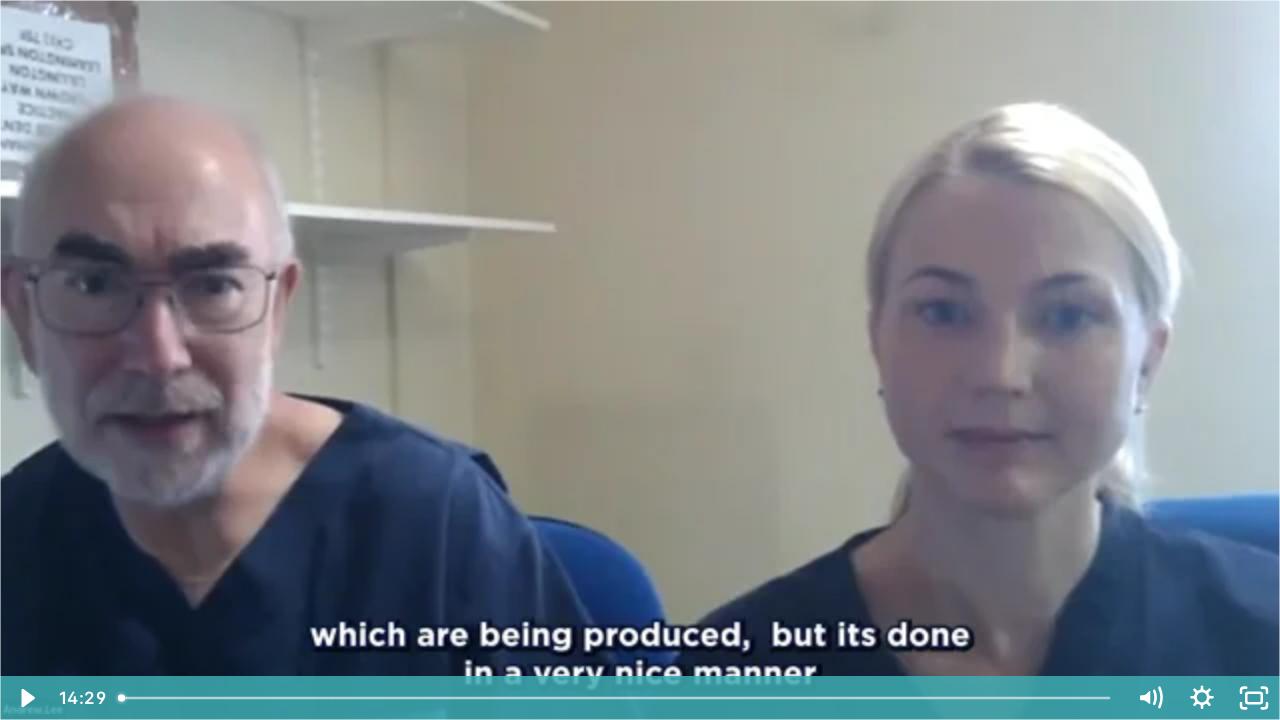

--- FILE ---
content_type: text/html; charset=utf-8
request_url: https://fast.wistia.net/embed/iframe/uw2l0acle3?seo=false&videoFoam=true
body_size: 8199
content:
<!DOCTYPE html>
<html>
<head>
<meta content='width=device-width, user-scalable=no' name='viewport'>
<meta content='noindex' name='robots'>
<meta content='noindex' name='googlebot'>
<title>Andrew Lee testimonial_with logos</title>
<link rel="alternate" type="application/json+oembed" href="https://fast.wistia.com/oembed.json?url=https%3A%2F%2Ffast.wistia.com%2Fembed%2Fiframe%2Fuw2l0acle3" title="Andrew Lee testimonial_with logos" />
<meta name="twitter:card" content="player" />
<meta name="twitter:site" content="@wistia" />
<meta name="twitter:title" content="Andrew Lee testimonial_with logos" />
<meta name="twitter:url" content="https://fast.wistia.net/embed/iframe/uw2l0acle3?twitter=true" />
<meta name="twitter:description" content="14 min 28 sec video" />
<meta name="twitter:image" content="https://embed-ssl.wistia.com/deliveries/614b0c5e07d7d050d00031996cd0f195/file." />
<meta name="twitter:player" content="https://fast.wistia.net/embed/iframe/uw2l0acle3?twitter=true" />
<meta name="twitter:player:width" content="435" />
<meta name="twitter:player:height" content="245" />

<script>
  window._inWistiaIframe = true;
</script>
<style>
  html, body {margin:0;padding:0;overflow:hidden;height:100%;}
  object {border:0;}
  #wistia_video,.wistia_embed {height:100%;width:100%;}
</style>
</head>
<body>
<script>
  function addWindowListener (type, callback) {
    if (window.addEventListener) {
      window.addEventListener(type, callback, false);
    } else if (window.attachEvent) {
      window.attachEvent('on' + type, callback);
    }
  }
  
  window.wistiaPostMessageQueue = [];
  addWindowListener('message', function (event) {
    if (!window._wistiaHasInitialized) {
      wistiaPostMessageQueue.push(event);
    }
  });
</script>
<link as='script' crossorigin='anonymous' href='//fast.wistia.net/assets/external/insideIframe.js' rel='modulepreload'>
<script async src='//fast.wistia.net/assets/external/E-v1.js'></script>
<div class='wistia_embed' id='wistia_video'></div>
<script>
  const swatchPreference =  true;
  if (swatchPreference) {
    document.getElementById('wistia_video').innerHTML = '<div class="wistia_swatch" style="height:100%;left:0;opacity:0;overflow:hidden;position:absolute;top:0;transition:opacity 200ms;width:100%;"><img src="https://fast.wistia.net/embed/medias/uw2l0acle3/swatch" style="filter:blur(5px);height:100%;object-fit:contain;width:100%;" alt="" aria-hidden="true" onload="this.parentNode.style.opacity=1;" /></div>';
  }
</script>
<script>
  window._wq = window._wq || [];
  window._wq.push(function (W) {
    W.iframeInit({"accountId":1561872,"accountKey":"wistia-production_1561872","analyticsHost":"https://distillery.wistia.net","formsHost":"https://app.wistia.com","formEventsApi":"/form-stream/1.0.0","aspectRatio":1.7777777777777777,"assets":[{"is_enhanced":false,"type":"original","slug":"original","display_name":"Original File","details":{},"width":1920,"height":1080,"size":66292662,"bitrate":596,"public":true,"status":2,"progress":1.0,"metadata":{"av_stream_metadata":"{\"Video\":{\"codec\":\"h264\",\"colorPrimaries\":\"bt709\",\"colorSpace\":\"bt709\",\"colorTransfer\":\"bt709\",\"pixelFormat\":\"yuv420p\",\"rFrameRate\":\"25/1\",\"avgFrameRate\":\"25/1\"}}"},"url":"https://embed-ssl.wistia.com/deliveries/edbf9405b2834e4b365f7773a374ff56.bin","created_at":1701180787},{"is_enhanced":false,"type":"iphone_video","slug":"mp4_h264_324k","display_name":"360p","details":{},"container":"mp4","codec":"h264","width":640,"height":360,"ext":"mp4","size":36060535,"bitrate":324,"public":true,"status":2,"progress":1.0,"metadata":{"max_bitrate":636760,"average_bitrate":332076,"early_max_bitrate":492048,"av_stream_metadata":"{\"Audio\":{\"Codec ID\":\"mp4a-40-2\",\"frameRate\":43.066,\"sampleRate\":44100},\"Video\":{\"Codec ID\":\"avc1\",\"frameRate\":25,\"frameRateMode\":\"CFR\"}}"},"url":"https://embed-ssl.wistia.com/deliveries/4d422067de215ea77f3f5c8e7e87be6941d85176.bin","created_at":1701180787,"segment_duration":3,"opt_vbitrate":1200},{"is_enhanced":false,"type":"mp4_video","slug":"mp4_h264_222k","display_name":"224p","details":{},"container":"mp4","codec":"h264","width":400,"height":224,"ext":"mp4","size":24708721,"bitrate":222,"public":true,"status":2,"progress":1.0,"metadata":{"max_bitrate":354912,"average_bitrate":227539,"early_max_bitrate":306920,"av_stream_metadata":"{\"Audio\":{\"Codec ID\":\"mp4a-40-2\",\"frameRate\":43.066,\"sampleRate\":44100},\"Video\":{\"Codec ID\":\"avc1\",\"frameRate\":25,\"frameRateMode\":\"CFR\"}}"},"url":"https://embed-ssl.wistia.com/deliveries/ebc2d7af600431d8bf63f084efc83e9a2bd0e33a.bin","created_at":1701180787,"segment_duration":3,"opt_vbitrate":300},{"is_enhanced":false,"type":"md_mp4_video","slug":"mp4_h264_489k","display_name":"540p","details":{},"container":"mp4","codec":"h264","width":960,"height":540,"ext":"mp4","size":54469060,"bitrate":489,"public":true,"status":2,"progress":1.0,"metadata":{"max_bitrate":1022880,"average_bitrate":501598,"early_max_bitrate":667272,"av_stream_metadata":"{\"Audio\":{\"Codec ID\":\"mp4a-40-2\",\"frameRate\":43.066,\"sampleRate\":44100},\"Video\":{\"Codec ID\":\"avc1\",\"frameRate\":25,\"frameRateMode\":\"CFR\"}}"},"url":"https://embed-ssl.wistia.com/deliveries/914a91978ff8ca95874c7024d8f4a7936e27273c.bin","created_at":1701180788,"segment_duration":3,"opt_vbitrate":1800},{"is_enhanced":false,"type":"hd_mp4_video","slug":"mp4_h264_706k","display_name":"720p","details":{},"container":"mp4","codec":"h264","width":1280,"height":720,"ext":"mp4","size":78554276,"bitrate":706,"public":true,"status":2,"progress":1.0,"metadata":{"max_bitrate":1561472,"average_bitrate":723395,"early_max_bitrate":983800,"av_stream_metadata":"{\"Audio\":{\"Codec ID\":\"mp4a-40-2\",\"frameRate\":43.066,\"sampleRate\":44100},\"Video\":{\"Codec ID\":\"avc1\",\"frameRate\":25,\"frameRateMode\":\"CFR\"}}"},"url":"https://embed-ssl.wistia.com/deliveries/9873b260b6fc3c1ebaebc8913881cdbc6758b0cb.bin","created_at":1701180788,"segment_duration":3,"opt_vbitrate":3750},{"is_enhanced":false,"type":"hd_mp4_video","slug":"mp4_h264_1041k","display_name":"1080p","details":{},"container":"mp4","codec":"h264","width":1920,"height":1080,"ext":"mp4","size":115849141,"bitrate":1041,"public":true,"status":2,"progress":1.0,"metadata":{"max_bitrate":2208144,"average_bitrate":1066839,"early_max_bitrate":1373824,"av_stream_metadata":"{\"Audio\":{\"Codec ID\":\"mp4a-40-2\",\"frameRate\":43.066,\"sampleRate\":44100},\"Video\":{\"Codec ID\":\"avc1\",\"frameRate\":25,\"frameRateMode\":\"CFR\"}}"},"url":"https://embed-ssl.wistia.com/deliveries/cd407f183aef854225a8e56881d0332c981cddea.bin","created_at":1701180788,"segment_duration":3,"opt_vbitrate":5625},{"is_enhanced":false,"type":"storyboard","slug":"storyboard_2000x2260","display_name":"Storyboard","details":{},"width":2000,"height":2260,"ext":"jpg","size":5850220,"bitrate":0,"public":true,"status":2,"progress":1.0,"metadata":{"frame_count":200,"aspect_ratio":1.7777777777777777,"frame_height":113,"frame_width":200},"url":"https://embed-ssl.wistia.com/deliveries/4fd66dd990f6a1c7ac18ca30fc7bbd8fd630c964.bin","created_at":1701180788},{"is_enhanced":false,"type":"still_image","slug":"still_image_640x360","display_name":"Thumbnail Image","details":{},"width":640,"height":360,"size":260244,"bitrate":0,"public":true,"status":2,"progress":1.0,"metadata":{"av_stream_metadata":"{\"Video\":{}}"},"url":"https://embed-ssl.wistia.com/deliveries/614b0c5e07d7d050d00031996cd0f195.bin","created_at":1701181091}],"branding":false,"createdAt":1701180787,"distilleryUrl":"https://distillery.wistia.com/x","duration":868.729,"enableCustomerLogo":true,"firstEmbedForAccount":false,"firstShareForAccount":false,"availableTranscripts":[{"bcp47LanguageTag":"en","familyName":"English","familyNativeName":"English","hasCaptions":true,"hasVideoStream":false,"name":"English","nativeName":"English","wistiaLanguageCode":"eng","language":"eng","ietf_language_tag":"eng","alpha3_terminologic":"eng","alpha3_bibliographic":"eng","iso639_2_language_code":"en","english_name":"English","native_name":"English","right_to_left":false,"alpha3Bibliographic":"eng","alpha3Terminologic":"eng","ietfLanguageTag":"eng","iso6392LanguageCode":"en","genericName":"English","genericNativeName":"English"}],"hashedId":"uw2l0acle3","mediaId":112516702,"mediaKey":"wistia-production_112516702","mediaType":"Video","name":"Andrew Lee testimonial_with logos","preloadPreference":null,"progress":1.0,"protected":false,"projectId":7649991,"seoDescription":"a Denteel.com video","showAbout":true,"status":2,"type":"Video","playableWithoutInstantHls":true,"stats":{"loadCount":4101,"playCount":52,"uniqueLoadCount":2064,"uniquePlayCount":47,"averageEngagement":0.179224},"trackingTransmitInterval":10,"liveStreamEventDetails":null,"integrations":{},"captions":[{"language":"eng","text":"Guys, I'm here with doctor Andrew Lee and doctor Luis Robuck from Andrew Lee Dental. We've been doing Viseline marketing and other types of marketing with them for just over a year now. And we just thought we'd pop in to kind of discuss with them what their experience had been up until now. So I guess my first question would be, and and thank you very much for for hopping on the call today.\n\nWhat were your views of digital market before you started working with us. So I felt that it was something which was growing in importance, but something which I didn't understand and I had a feeling that was also a bit hit and miss. Some practices would do very well with it. Others would have very little response and it was very hard to see what the difference was going to be between them on what they were producing.\n\nThere were some is that I was aware of that we're doing very well with quite homegrown stories which seemed to hit their market, which it said wasn't something that predictable. Did you think it was so unpredictable? What made it so difficult to know why one person was doing well in the other? Did you have any framework with which to actually assess that I didn't feel as I did, because companies that were experienced in working with is didn't seem to have an answer to them.\n\nBusiness coaches. We're we're also feeling that it was a new area and people are still exploring what works and what wouldn't work. And so how essential was it to even do marketing? Like, could you run a successful practice without marketing.\n\nI get a sense that a lot of people feel they could, but at the same time, they couldn't. So I think that we were doing well ish before the marketing. At least I thought that we were doing well in terms of our numbers.\n\nAll of our patients really were coming from in house and it was just word-of-mouth really from the high g lists. But then once we started the marketing, I wasn't quite sure what type of patients we were gonna get in, whether it was just gonna be people just seeing whether they were interested in actually trying going around all the different practices and just comparing us. But actually, we didn't get that at all. We've got a lot more patients from doing it.\n\nAnd almost all of them have gone ahead with it as well. Oh, wow. We've only had a few that have come in and and they've gone around different practices and and we've lost them, but most we've managed to convert in these patients. So So what actually convinced you then to start doing digital marketing?\n\nWhat finally convinced you to say, okay. I'm gonna bite the bullet. So you had a more confidence about what you were already running. You've got experience in other countries so that you had got established data from that.\n\nSo although it was new to the UK. There wasn't really any reason to doubt that something would transfer between your experience in one country and the kind of experience. Yeah. That's great.\n\nAnd then just to be clear then, what were you guys kind of doing marketing wise before you started working with us? Was it mainly like word-of-mouth, already existing patients, patient to patient referral has been the main way in which the patent for practice has grown and that has appealed to a particular demographic of where we are the town. There was a very established group of patients that were very loyal to the practice and it was important to their friendship group that their friends also have less than confidence. But that was providing a different style of dentistry.\n\nIt was one which I was very familiar with because it was a lot of more complex restorative work, but we weren't we weren't bringing it in the next generation people in a significant quantity. So we're starting to see there's a there's a gap in the demographics of the practice. Certainly a lot, a lot of my initial patients were forties fifties sixties, and probably a third of them it wasn't even aesthetic that they were having invisalign treatment. It was more preventative from from a tooth wear and a tooth health point of view.\n\nThat's now gradually morphed into younger generations and are still older older patients coming in too, but purely from an aesthetic point of view, but who also need an awful lot of other work as well and restorative work at the end. So it's it's not just invisalign now. It's all the restorative work that goes ahead with it.\n\nSo these are the older people, sorry, who need that or the younger as well. The older patients tend to need restorative alongside, the end of the line. And then but now we're getting a whole cohort of younger patients who just want kind of his line. They're pretty straightforward.\n\nAnd so transitioning from from that to working with us how many mise enai bacons you've been seeing or getting per month? Luis is numbers really double once we were starting to do the marketing. Her numbers here had been good, but were affected really by a number of things. She'd joined practice We'd then have maternity leave.\n\nWe'd had COVID. So not really had a good run at baseline.\n\nStatistics there. So it's hard to to make that sort of comparison, but we want really to have everything in the practice favor in terms of patient numbers when we were wanting to get the practice running properly again after the effect COVID been really important to be running normally or as normally as we could in terms of what we were offering patients so that they, had confidence that they were back in proper regular dental care and whatever they needed available. Certainly, now I'd save I mean, previously I was doing, you know, maybe a day a week of them just like probably not even that.\n\nI say now my diaries, fifty to seventy five percent invisalign or doing treatments because of invisalign, I mean, they're restorative treatments at the end. That's almost my bread and butter, really. That's awesome. Really cool to see.\n\nIn terms of, like, the results so far, can we get, like, any numbers, you know, this past, like, twelve months? Do we have any hard numbers? The the data's on the trackers. So Yeah.\n\nWe need to pull the numbers off the trackers because they give us the number of inquiries, also how people have then responded. So that's a really good data for you on on that. Yeah. Exactly.\n\nSo I think, and we don't wanna because in some ways, the I mean, it is very good actually when I'm looking at the data.\n\nYeah. So, I mean, I'm gonna make quickly comment on the data. But even in a bad month, you know, you're generating for around five thousand value of, of the ad spending. One of the things I always liked about the way the team recorded the this data is they also recorded the value of the restorative work associated with the same patients.\n\nSo if someone went ahead with Invisalign, that was fine. But if someone went ahead with any other work, that was also recorded. So you're you're very easily generating, a value of well above five thousand, often twelve thousand pounds. When you think about the actual ad spend being around eight hundred and forty nine pounds and nine hundred pounds, and then the fee being roughly the same, but to then generate six times that in a good month and perhaps two or three times that in a bad month, we're seeing firsthand the staggering effects of a digital marketing.\n\nAnd is this the same in every single locality in every single area? Well, I would actually say no, but there are different strategies and for each area. So what was your finding of the difference between Google ads and Facebook ads? The Google ads were not being run-in the same way of a campaign and they were also part of building a new website.\n\nSo that was starting from scratch.\n\nThat has now caught up and it's covering It's it's covering a wider range of of topics because having a good focus on Facebook within within this line we weren't pushing that much into this line on on Google. So would you say there was value to focusing on one service and really on Facebook at least honing in on that service and from that realizing either work. Yeah. I I always ask new patients, who have come off from, you know, the Invisalign tracker.\n\nHow they found out about is, let's say the majority of them Facebook, well, probably sixty percent of them Facebook, thirty percent, are from Instagram and then the remainder will be word-of-mouth from preexisting patients. Okay. And so, I guess from your end, how did your staff deal with new influx, bleeds, because, obviously, often it's very, very good, for the practice, bottom line, but it does introduce strains on a on a workforce, which has also hit now like COVID or was. And so how did that affect the star?\n\nI think, they responded well to the initial idea we were going to do this. It took a while for people to understand what was going to be involved in actually being able to track and monitor it properly and getting a sense of the speed of response that was needed because you you really do need to be able to get ahold of somebody very quickly once the lead comes through, but it was also really important to keep up the contact with people over a longer period because sometimes it's an emotional reaction for them to click. I'm interested.\n\nBut when they get the reality of a phone call and and that should book you an appointment, they suddenly realize that their diar is a busy or life has taken over. But those people are often then still useful leads two or three months beyond that point. And so spending time every month just going back over previous inquiries and and keeping in touch with patients was important and I think that's probably where we differentiate from other practices because that's the pattern we have across all our patients and and have done for a long time. So you actually nurtured relationships through phone conversations and you actively train stuff to do this so that from the very beginning, they were building a relationship with us.\n\nPatient. Okay. Yeah. And Luis is really good at building rapport with patients well in the surgery.\n\nAnd I think that is also reflected in that sort of confidence that they they have and the ability to then say yes to to a treatment plan because there's a track record of what she's doing, some really nice results which are being produced, but it's done in a very nice manner in the surgery. And with some of the staff also having treatments at the same time, they can share their experience of what it's like patients a little bit nervous to actually be reassured that you can still do a people facing professional job whilst having treatment is is giving confidence to somebody who's perhaps a bit worried about whether it will affect speech or appearance.\n\nBeen nice as well when I've been taking patients down and they've except with the treatment plan, and often the girls on the desk will show a lot of enthusiasm, you know, and excitement about them starting, which just sort of generates the right kind of feeling, towards starting treatment, that sort of enthusiasm, and, you know, that's brilliant. Let's let's get cracking with it. Which I think has really helped as well. For the dentist that might be seeing this, but I'm wondering if they should or shouldn't pull it to it to become a client with as what would you tell them?\n\nI'd have a confidence to go with this, and I think that as a team, you're wanting to work with a practice and you're wanting to both give your advice on what has worked but also listen to a practice and and things which are perhaps relevant their own demographic. I agree. It's been fantastic for us. I love doing invisalign.\n\nSo the amount of interest that it's generated is just right up my street, it's made my day to day even more interesting than it was before. And Luis, if you opened up a practice tomorrow, Would you go ahead with us or with digital marketing in general? Yeah. Absolutely.\n\nYeah. A hundred percent. I think it's this is the future now. Everyone is doing it and you've got to compete and you've got to beat the same level.\n\nOtherwise, you're just full behind. And what do you think about breaking even this concept So I talk with I don't want it just to be a leading question. But if you were even breaking even on the advertising in the first few months, would you see the value of that? Yeah.\n\nI think so. Yeah. Doesn't always happen overnight, and it's getting the word out and about, and it'll put little seeds in in people's heads And once they've seen that for a few times, it might take them a little while before they actually click on it. But if they're interested, then they they will do it's just about finding the time for them.\n\nI think that's the, yeah, here's the answer I was looking for. Is this cumulative effect where in your case you were fortunate enough not to be more than breaking even which is great, but even when a practice is breaking even. In the first few months, that's almost a mighty sign that it's working. Because then there's going to be a cue.\n\nYou keep on doing those things day in and day out. There will be a cumulative effect. Absolutely. Yeah.\n\nI agree. Do you have any other benefits that you wanna mention about? Working with us. Anything else that you you wanna add?\n\nI think that, you you've been accessible when we've been working with you and You've also wanted to keep in touch with what was happening with data so that you could actually analyze whether you were being effective you're wanting to see how that was working from all the way through and make sure that as well that people understood that even why data was was needed. You've talked about the spreadsheets and the and the value on there. It was clear from how you're wanting to work that that that was was going to be something that was going to be helpful to you. I think your ideas as well around making things personable was really good.\n\nSo rather than just using stock standard photos, which you do also have to use, but, getting photos of myself with the nurses and with patients and getting those used, I think, is, is really effective. So then that was, that was a that was a good idea. Well, we've spoken today with doc as Andrew Lee and Doctor. Luis Robuck from Andrew Lee Dental in Lillington, Lemington spar.\n\nAnd thanks very much for being our clients.\n\nUp until now, and we look forward to bringing more results in the future. And, thank you very much for your time today.\n\nThank you guys for jumping on here."}],"hls_enabled":true,"embed_options":{"opaqueControls":false,"playerColor":"3fadb3","playerColorGradient":{"on":false,"colors":[["#2949E5",0],["#8fafff",1]]},"plugin":{},"volumeControl":"true","fullscreenButton":"true","controlsVisibleOnLoad":"true","bpbTime":"false","vulcan":true,"branding":"false","roundedPlayer":"0","showCustomerLogo":"false","unalteredStillImageAsset":{"url":"https://embed-ssl.wistia.com/deliveries/614b0c5e07d7d050d00031996cd0f195.png","width":"640","height":"360"},"playButton":"false","settingsControl":"true","newRoundedIcons":true,"shouldShowCaptionsSettings":true},"embedOptions":{"opaqueControls":false,"playerColor":"3fadb3","playerColorGradient":{"on":false,"colors":[["#2949E5",0],["#8fafff",1]]},"plugin":{},"volumeControl":"true","fullscreenButton":"true","controlsVisibleOnLoad":"true","bpbTime":"false","vulcan":true,"branding":"false","roundedPlayer":"0","showCustomerLogo":"false","unalteredStillImageAsset":{"url":"https://embed-ssl.wistia.com/deliveries/614b0c5e07d7d050d00031996cd0f195.png","width":"640","height":"360"},"playButton":"false","settingsControl":"true","newRoundedIcons":true,"shouldShowCaptionsSettings":true}}, {});
    window._wistiaHasInitialized = true;
  });
</script>
</body>
</html>
